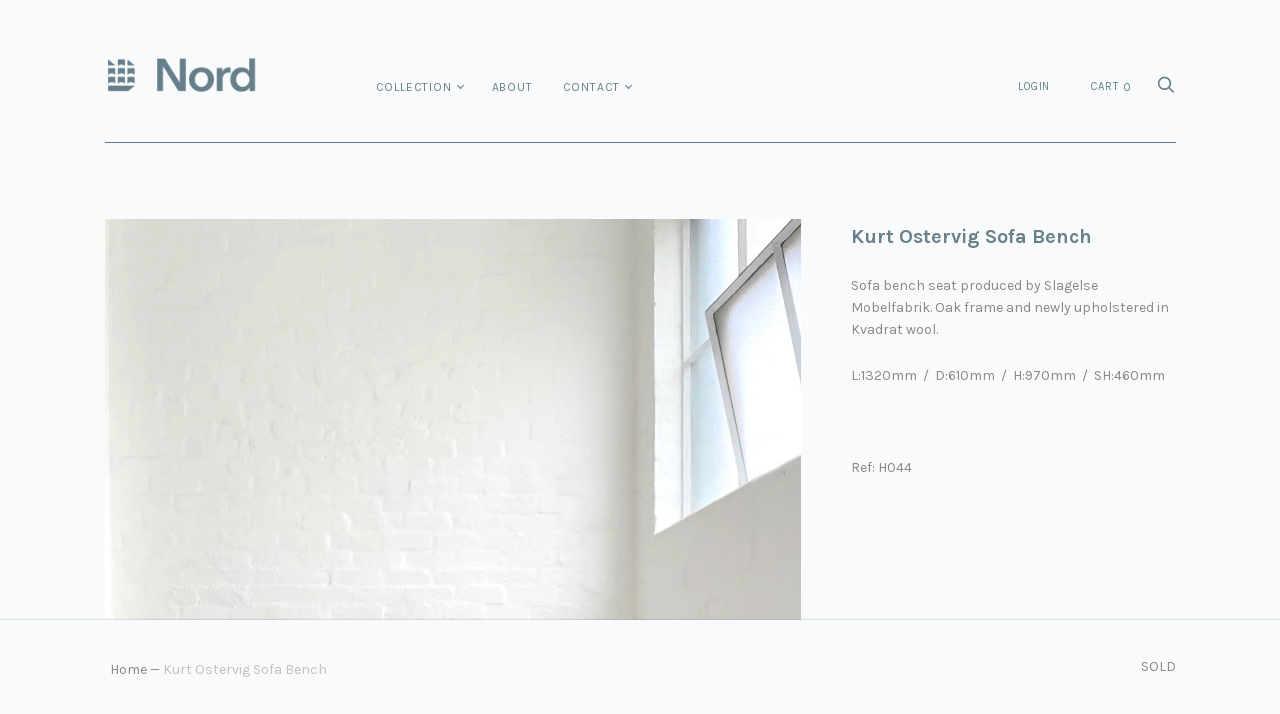

--- FILE ---
content_type: text/html; charset=utf-8
request_url: https://nordmodern.com/products/h044a
body_size: 17925
content:
<!doctype html>
<!--[if IE 9]><html class="ie9 no-js"><![endif]-->
<!--[if !IE]><!--><html class="no-js"><!--<![endif]-->
  <head>
    <meta charset="utf-8">

    <title>Kurt Ostervig Sofa Bench — Nord</title>

    
      <meta name="description" content="Sofa bench seat produced by Slagelse Mobelfabrik. Oak frame and newly upholstered in Kvadrat wool. L:1320mm  /  D:610mm  /  H:970mm  /  SH:460mm   Ref: H044">
    

    
      <link rel="shortcut icon" href="//nordmodern.com/cdn/shop/files/nord-favicon_99167d78-4c97-4125-85a7-c3ea2e55226d_32x32.png?v=1613779444" type="image/png">
    

<meta property="og:site_name" content="Nord">
<meta property="og:url" content="https://nordmodern.com/products/h044a">
<meta property="og:title" content="Kurt Ostervig Sofa Bench">
<meta property="og:type" content="product">
<meta property="og:description" content="Sofa bench seat produced by Slagelse Mobelfabrik. Oak frame and newly upholstered in Kvadrat wool. L:1320mm  /  D:610mm  /  H:970mm  /  SH:460mm   Ref: H044"><meta property="og:price:amount" content="890">
  <meta property="og:price:currency" content="AUD"><meta property="og:image" content="http://nordmodern.com/cdn/shop/products/IMG_9787_1024x1024.jpg?v=1588642229"><meta property="og:image" content="http://nordmodern.com/cdn/shop/products/IMG_9789_1024x1024.jpg?v=1588642235"><meta property="og:image" content="http://nordmodern.com/cdn/shop/products/IMG_9788_1024x1024.jpg?v=1588642235">
<meta property="og:image:secure_url" content="https://nordmodern.com/cdn/shop/products/IMG_9787_1024x1024.jpg?v=1588642229"><meta property="og:image:secure_url" content="https://nordmodern.com/cdn/shop/products/IMG_9789_1024x1024.jpg?v=1588642235"><meta property="og:image:secure_url" content="https://nordmodern.com/cdn/shop/products/IMG_9788_1024x1024.jpg?v=1588642235">



  <meta name="twitter:card" content="summary">

<meta name="twitter:title" content="Kurt Ostervig Sofa Bench">
<meta name="twitter:description" content="Sofa bench seat produced by Slagelse Mobelfabrik. Oak frame and newly upholstered in Kvadrat wool. L:1320mm  /  D:610mm  /  H:970mm  /  SH:460mm   Ref: H044">
<meta name="twitter:image" content="https://nordmodern.com/cdn/shop/products/IMG_9787_600x600.jpg?v=1588642229">
    <meta name="twitter:image:width" content="600">
    <meta name="twitter:image:height" content="600">







<meta name="twitter:site" content="@">
<meta name="twitter:card" content="summary_large_image">
<meta name="twitter:title" content="Kurt Ostervig Sofa Bench">
<meta name="twitter:description" content="Sofa bench seat produced by Slagelse Mobelfabrik. Oak frame and newly upholstered in Kvadrat wool. L:1320mm  /  D:610mm  /  H:970mm  /  SH:460mm   Ref: H044">
<meta name="twitter:image:alt" content="Kurt Ostervig Sofa Bench">
<meta name="twitter:image" content="http://nordmodern.com/cdn/shop/products/IMG_9787_1024x1024.jpg?v=1588642229">
<link rel="canonical" href="https://nordmodern.com/products/h044a">
    <meta name="viewport" content="width=device-width">

    <script>window.performance && window.performance.mark && window.performance.mark('shopify.content_for_header.start');</script><meta id="shopify-digital-wallet" name="shopify-digital-wallet" content="/1018298429/digital_wallets/dialog">
<meta name="shopify-checkout-api-token" content="0ca3c1f5432bfa36830fb48b0cdbb678">
<link rel="alternate" type="application/json+oembed" href="https://nordmodern.com/products/h044a.oembed">
<script async="async" src="/checkouts/internal/preloads.js?locale=en-AU"></script>
<link rel="preconnect" href="https://shop.app" crossorigin="anonymous">
<script async="async" src="https://shop.app/checkouts/internal/preloads.js?locale=en-AU&shop_id=1018298429" crossorigin="anonymous"></script>
<script id="apple-pay-shop-capabilities" type="application/json">{"shopId":1018298429,"countryCode":"AU","currencyCode":"AUD","merchantCapabilities":["supports3DS"],"merchantId":"gid:\/\/shopify\/Shop\/1018298429","merchantName":"Nord","requiredBillingContactFields":["postalAddress","email","phone"],"requiredShippingContactFields":["postalAddress","email","phone"],"shippingType":"shipping","supportedNetworks":["visa","masterCard"],"total":{"type":"pending","label":"Nord","amount":"1.00"},"shopifyPaymentsEnabled":true,"supportsSubscriptions":true}</script>
<script id="shopify-features" type="application/json">{"accessToken":"0ca3c1f5432bfa36830fb48b0cdbb678","betas":["rich-media-storefront-analytics"],"domain":"nordmodern.com","predictiveSearch":true,"shopId":1018298429,"locale":"en"}</script>
<script>var Shopify = Shopify || {};
Shopify.shop = "nord-modern.myshopify.com";
Shopify.locale = "en";
Shopify.currency = {"active":"AUD","rate":"1.0"};
Shopify.country = "AU";
Shopify.theme = {"name":"Handy","id":12135170109,"schema_name":"Handy","schema_version":"1.7.0","theme_store_id":826,"role":"main"};
Shopify.theme.handle = "null";
Shopify.theme.style = {"id":null,"handle":null};
Shopify.cdnHost = "nordmodern.com/cdn";
Shopify.routes = Shopify.routes || {};
Shopify.routes.root = "/";</script>
<script type="module">!function(o){(o.Shopify=o.Shopify||{}).modules=!0}(window);</script>
<script>!function(o){function n(){var o=[];function n(){o.push(Array.prototype.slice.apply(arguments))}return n.q=o,n}var t=o.Shopify=o.Shopify||{};t.loadFeatures=n(),t.autoloadFeatures=n()}(window);</script>
<script>
  window.ShopifyPay = window.ShopifyPay || {};
  window.ShopifyPay.apiHost = "shop.app\/pay";
  window.ShopifyPay.redirectState = null;
</script>
<script id="shop-js-analytics" type="application/json">{"pageType":"product"}</script>
<script defer="defer" async type="module" src="//nordmodern.com/cdn/shopifycloud/shop-js/modules/v2/client.init-shop-cart-sync_IZsNAliE.en.esm.js"></script>
<script defer="defer" async type="module" src="//nordmodern.com/cdn/shopifycloud/shop-js/modules/v2/chunk.common_0OUaOowp.esm.js"></script>
<script type="module">
  await import("//nordmodern.com/cdn/shopifycloud/shop-js/modules/v2/client.init-shop-cart-sync_IZsNAliE.en.esm.js");
await import("//nordmodern.com/cdn/shopifycloud/shop-js/modules/v2/chunk.common_0OUaOowp.esm.js");

  window.Shopify.SignInWithShop?.initShopCartSync?.({"fedCMEnabled":true,"windoidEnabled":true});

</script>
<script>
  window.Shopify = window.Shopify || {};
  if (!window.Shopify.featureAssets) window.Shopify.featureAssets = {};
  window.Shopify.featureAssets['shop-js'] = {"shop-cart-sync":["modules/v2/client.shop-cart-sync_DLOhI_0X.en.esm.js","modules/v2/chunk.common_0OUaOowp.esm.js"],"init-fed-cm":["modules/v2/client.init-fed-cm_C6YtU0w6.en.esm.js","modules/v2/chunk.common_0OUaOowp.esm.js"],"shop-button":["modules/v2/client.shop-button_BCMx7GTG.en.esm.js","modules/v2/chunk.common_0OUaOowp.esm.js"],"shop-cash-offers":["modules/v2/client.shop-cash-offers_BT26qb5j.en.esm.js","modules/v2/chunk.common_0OUaOowp.esm.js","modules/v2/chunk.modal_CGo_dVj3.esm.js"],"init-windoid":["modules/v2/client.init-windoid_B9PkRMql.en.esm.js","modules/v2/chunk.common_0OUaOowp.esm.js"],"init-shop-email-lookup-coordinator":["modules/v2/client.init-shop-email-lookup-coordinator_DZkqjsbU.en.esm.js","modules/v2/chunk.common_0OUaOowp.esm.js"],"shop-toast-manager":["modules/v2/client.shop-toast-manager_Di2EnuM7.en.esm.js","modules/v2/chunk.common_0OUaOowp.esm.js"],"shop-login-button":["modules/v2/client.shop-login-button_BtqW_SIO.en.esm.js","modules/v2/chunk.common_0OUaOowp.esm.js","modules/v2/chunk.modal_CGo_dVj3.esm.js"],"avatar":["modules/v2/client.avatar_BTnouDA3.en.esm.js"],"pay-button":["modules/v2/client.pay-button_CWa-C9R1.en.esm.js","modules/v2/chunk.common_0OUaOowp.esm.js"],"init-shop-cart-sync":["modules/v2/client.init-shop-cart-sync_IZsNAliE.en.esm.js","modules/v2/chunk.common_0OUaOowp.esm.js"],"init-customer-accounts":["modules/v2/client.init-customer-accounts_DenGwJTU.en.esm.js","modules/v2/client.shop-login-button_BtqW_SIO.en.esm.js","modules/v2/chunk.common_0OUaOowp.esm.js","modules/v2/chunk.modal_CGo_dVj3.esm.js"],"init-shop-for-new-customer-accounts":["modules/v2/client.init-shop-for-new-customer-accounts_JdHXxpS9.en.esm.js","modules/v2/client.shop-login-button_BtqW_SIO.en.esm.js","modules/v2/chunk.common_0OUaOowp.esm.js","modules/v2/chunk.modal_CGo_dVj3.esm.js"],"init-customer-accounts-sign-up":["modules/v2/client.init-customer-accounts-sign-up_D6__K_p8.en.esm.js","modules/v2/client.shop-login-button_BtqW_SIO.en.esm.js","modules/v2/chunk.common_0OUaOowp.esm.js","modules/v2/chunk.modal_CGo_dVj3.esm.js"],"checkout-modal":["modules/v2/client.checkout-modal_C_ZQDY6s.en.esm.js","modules/v2/chunk.common_0OUaOowp.esm.js","modules/v2/chunk.modal_CGo_dVj3.esm.js"],"shop-follow-button":["modules/v2/client.shop-follow-button_XetIsj8l.en.esm.js","modules/v2/chunk.common_0OUaOowp.esm.js","modules/v2/chunk.modal_CGo_dVj3.esm.js"],"lead-capture":["modules/v2/client.lead-capture_DvA72MRN.en.esm.js","modules/v2/chunk.common_0OUaOowp.esm.js","modules/v2/chunk.modal_CGo_dVj3.esm.js"],"shop-login":["modules/v2/client.shop-login_ClXNxyh6.en.esm.js","modules/v2/chunk.common_0OUaOowp.esm.js","modules/v2/chunk.modal_CGo_dVj3.esm.js"],"payment-terms":["modules/v2/client.payment-terms_CNlwjfZz.en.esm.js","modules/v2/chunk.common_0OUaOowp.esm.js","modules/v2/chunk.modal_CGo_dVj3.esm.js"]};
</script>
<script id="__st">var __st={"a":1018298429,"offset":39600,"reqid":"2bd8e67d-e071-461a-b053-bb457c62b20d-1768558169","pageurl":"nordmodern.com\/products\/h044a","u":"4e1170e5b635","p":"product","rtyp":"product","rid":4361097117757};</script>
<script>window.ShopifyPaypalV4VisibilityTracking = true;</script>
<script id="captcha-bootstrap">!function(){'use strict';const t='contact',e='account',n='new_comment',o=[[t,t],['blogs',n],['comments',n],[t,'customer']],c=[[e,'customer_login'],[e,'guest_login'],[e,'recover_customer_password'],[e,'create_customer']],r=t=>t.map((([t,e])=>`form[action*='/${t}']:not([data-nocaptcha='true']) input[name='form_type'][value='${e}']`)).join(','),a=t=>()=>t?[...document.querySelectorAll(t)].map((t=>t.form)):[];function s(){const t=[...o],e=r(t);return a(e)}const i='password',u='form_key',d=['recaptcha-v3-token','g-recaptcha-response','h-captcha-response',i],f=()=>{try{return window.sessionStorage}catch{return}},m='__shopify_v',_=t=>t.elements[u];function p(t,e,n=!1){try{const o=window.sessionStorage,c=JSON.parse(o.getItem(e)),{data:r}=function(t){const{data:e,action:n}=t;return t[m]||n?{data:e,action:n}:{data:t,action:n}}(c);for(const[e,n]of Object.entries(r))t.elements[e]&&(t.elements[e].value=n);n&&o.removeItem(e)}catch(o){console.error('form repopulation failed',{error:o})}}const l='form_type',E='cptcha';function T(t){t.dataset[E]=!0}const w=window,h=w.document,L='Shopify',v='ce_forms',y='captcha';let A=!1;((t,e)=>{const n=(g='f06e6c50-85a8-45c8-87d0-21a2b65856fe',I='https://cdn.shopify.com/shopifycloud/storefront-forms-hcaptcha/ce_storefront_forms_captcha_hcaptcha.v1.5.2.iife.js',D={infoText:'Protected by hCaptcha',privacyText:'Privacy',termsText:'Terms'},(t,e,n)=>{const o=w[L][v],c=o.bindForm;if(c)return c(t,g,e,D).then(n);var r;o.q.push([[t,g,e,D],n]),r=I,A||(h.body.append(Object.assign(h.createElement('script'),{id:'captcha-provider',async:!0,src:r})),A=!0)});var g,I,D;w[L]=w[L]||{},w[L][v]=w[L][v]||{},w[L][v].q=[],w[L][y]=w[L][y]||{},w[L][y].protect=function(t,e){n(t,void 0,e),T(t)},Object.freeze(w[L][y]),function(t,e,n,w,h,L){const[v,y,A,g]=function(t,e,n){const i=e?o:[],u=t?c:[],d=[...i,...u],f=r(d),m=r(i),_=r(d.filter((([t,e])=>n.includes(e))));return[a(f),a(m),a(_),s()]}(w,h,L),I=t=>{const e=t.target;return e instanceof HTMLFormElement?e:e&&e.form},D=t=>v().includes(t);t.addEventListener('submit',(t=>{const e=I(t);if(!e)return;const n=D(e)&&!e.dataset.hcaptchaBound&&!e.dataset.recaptchaBound,o=_(e),c=g().includes(e)&&(!o||!o.value);(n||c)&&t.preventDefault(),c&&!n&&(function(t){try{if(!f())return;!function(t){const e=f();if(!e)return;const n=_(t);if(!n)return;const o=n.value;o&&e.removeItem(o)}(t);const e=Array.from(Array(32),(()=>Math.random().toString(36)[2])).join('');!function(t,e){_(t)||t.append(Object.assign(document.createElement('input'),{type:'hidden',name:u})),t.elements[u].value=e}(t,e),function(t,e){const n=f();if(!n)return;const o=[...t.querySelectorAll(`input[type='${i}']`)].map((({name:t})=>t)),c=[...d,...o],r={};for(const[a,s]of new FormData(t).entries())c.includes(a)||(r[a]=s);n.setItem(e,JSON.stringify({[m]:1,action:t.action,data:r}))}(t,e)}catch(e){console.error('failed to persist form',e)}}(e),e.submit())}));const S=(t,e)=>{t&&!t.dataset[E]&&(n(t,e.some((e=>e===t))),T(t))};for(const o of['focusin','change'])t.addEventListener(o,(t=>{const e=I(t);D(e)&&S(e,y())}));const B=e.get('form_key'),M=e.get(l),P=B&&M;t.addEventListener('DOMContentLoaded',(()=>{const t=y();if(P)for(const e of t)e.elements[l].value===M&&p(e,B);[...new Set([...A(),...v().filter((t=>'true'===t.dataset.shopifyCaptcha))])].forEach((e=>S(e,t)))}))}(h,new URLSearchParams(w.location.search),n,t,e,['guest_login'])})(!0,!0)}();</script>
<script integrity="sha256-4kQ18oKyAcykRKYeNunJcIwy7WH5gtpwJnB7kiuLZ1E=" data-source-attribution="shopify.loadfeatures" defer="defer" src="//nordmodern.com/cdn/shopifycloud/storefront/assets/storefront/load_feature-a0a9edcb.js" crossorigin="anonymous"></script>
<script crossorigin="anonymous" defer="defer" src="//nordmodern.com/cdn/shopifycloud/storefront/assets/shopify_pay/storefront-65b4c6d7.js?v=20250812"></script>
<script data-source-attribution="shopify.dynamic_checkout.dynamic.init">var Shopify=Shopify||{};Shopify.PaymentButton=Shopify.PaymentButton||{isStorefrontPortableWallets:!0,init:function(){window.Shopify.PaymentButton.init=function(){};var t=document.createElement("script");t.src="https://nordmodern.com/cdn/shopifycloud/portable-wallets/latest/portable-wallets.en.js",t.type="module",document.head.appendChild(t)}};
</script>
<script data-source-attribution="shopify.dynamic_checkout.buyer_consent">
  function portableWalletsHideBuyerConsent(e){var t=document.getElementById("shopify-buyer-consent"),n=document.getElementById("shopify-subscription-policy-button");t&&n&&(t.classList.add("hidden"),t.setAttribute("aria-hidden","true"),n.removeEventListener("click",e))}function portableWalletsShowBuyerConsent(e){var t=document.getElementById("shopify-buyer-consent"),n=document.getElementById("shopify-subscription-policy-button");t&&n&&(t.classList.remove("hidden"),t.removeAttribute("aria-hidden"),n.addEventListener("click",e))}window.Shopify?.PaymentButton&&(window.Shopify.PaymentButton.hideBuyerConsent=portableWalletsHideBuyerConsent,window.Shopify.PaymentButton.showBuyerConsent=portableWalletsShowBuyerConsent);
</script>
<script data-source-attribution="shopify.dynamic_checkout.cart.bootstrap">document.addEventListener("DOMContentLoaded",(function(){function t(){return document.querySelector("shopify-accelerated-checkout-cart, shopify-accelerated-checkout")}if(t())Shopify.PaymentButton.init();else{new MutationObserver((function(e,n){t()&&(Shopify.PaymentButton.init(),n.disconnect())})).observe(document.body,{childList:!0,subtree:!0})}}));
</script>
<link id="shopify-accelerated-checkout-styles" rel="stylesheet" media="screen" href="https://nordmodern.com/cdn/shopifycloud/portable-wallets/latest/accelerated-checkout-backwards-compat.css" crossorigin="anonymous">
<style id="shopify-accelerated-checkout-cart">
        #shopify-buyer-consent {
  margin-top: 1em;
  display: inline-block;
  width: 100%;
}

#shopify-buyer-consent.hidden {
  display: none;
}

#shopify-subscription-policy-button {
  background: none;
  border: none;
  padding: 0;
  text-decoration: underline;
  font-size: inherit;
  cursor: pointer;
}

#shopify-subscription-policy-button::before {
  box-shadow: none;
}

      </style>

<script>window.performance && window.performance.mark && window.performance.mark('shopify.content_for_header.end');</script>

    <script>
      document.documentElement.className=document.documentElement.className.replace(/\bno-js\b/,'js');
      if(window.Shopify&&window.Shopify.designMode)document.documentElement.className+=' in-theme-editor';
    </script>

    
            <link href="https://fonts.googleapis.com/css?family=Karla:400,400i,700,700i" rel="stylesheet" type="text/css" media="all" />  

    <link href="//nordmodern.com/cdn/shop/t/2/assets/theme.scss.css?v=70744393291022098791556155362" rel="stylesheet" type="text/css" media="all" />
  <link href="https://monorail-edge.shopifysvc.com" rel="dns-prefetch">
<script>(function(){if ("sendBeacon" in navigator && "performance" in window) {try {var session_token_from_headers = performance.getEntriesByType('navigation')[0].serverTiming.find(x => x.name == '_s').description;} catch {var session_token_from_headers = undefined;}var session_cookie_matches = document.cookie.match(/_shopify_s=([^;]*)/);var session_token_from_cookie = session_cookie_matches && session_cookie_matches.length === 2 ? session_cookie_matches[1] : "";var session_token = session_token_from_headers || session_token_from_cookie || "";function handle_abandonment_event(e) {var entries = performance.getEntries().filter(function(entry) {return /monorail-edge.shopifysvc.com/.test(entry.name);});if (!window.abandonment_tracked && entries.length === 0) {window.abandonment_tracked = true;var currentMs = Date.now();var navigation_start = performance.timing.navigationStart;var payload = {shop_id: 1018298429,url: window.location.href,navigation_start,duration: currentMs - navigation_start,session_token,page_type: "product"};window.navigator.sendBeacon("https://monorail-edge.shopifysvc.com/v1/produce", JSON.stringify({schema_id: "online_store_buyer_site_abandonment/1.1",payload: payload,metadata: {event_created_at_ms: currentMs,event_sent_at_ms: currentMs}}));}}window.addEventListener('pagehide', handle_abandonment_event);}}());</script>
<script id="web-pixels-manager-setup">(function e(e,d,r,n,o){if(void 0===o&&(o={}),!Boolean(null===(a=null===(i=window.Shopify)||void 0===i?void 0:i.analytics)||void 0===a?void 0:a.replayQueue)){var i,a;window.Shopify=window.Shopify||{};var t=window.Shopify;t.analytics=t.analytics||{};var s=t.analytics;s.replayQueue=[],s.publish=function(e,d,r){return s.replayQueue.push([e,d,r]),!0};try{self.performance.mark("wpm:start")}catch(e){}var l=function(){var e={modern:/Edge?\/(1{2}[4-9]|1[2-9]\d|[2-9]\d{2}|\d{4,})\.\d+(\.\d+|)|Firefox\/(1{2}[4-9]|1[2-9]\d|[2-9]\d{2}|\d{4,})\.\d+(\.\d+|)|Chrom(ium|e)\/(9{2}|\d{3,})\.\d+(\.\d+|)|(Maci|X1{2}).+ Version\/(15\.\d+|(1[6-9]|[2-9]\d|\d{3,})\.\d+)([,.]\d+|)( \(\w+\)|)( Mobile\/\w+|) Safari\/|Chrome.+OPR\/(9{2}|\d{3,})\.\d+\.\d+|(CPU[ +]OS|iPhone[ +]OS|CPU[ +]iPhone|CPU IPhone OS|CPU iPad OS)[ +]+(15[._]\d+|(1[6-9]|[2-9]\d|\d{3,})[._]\d+)([._]\d+|)|Android:?[ /-](13[3-9]|1[4-9]\d|[2-9]\d{2}|\d{4,})(\.\d+|)(\.\d+|)|Android.+Firefox\/(13[5-9]|1[4-9]\d|[2-9]\d{2}|\d{4,})\.\d+(\.\d+|)|Android.+Chrom(ium|e)\/(13[3-9]|1[4-9]\d|[2-9]\d{2}|\d{4,})\.\d+(\.\d+|)|SamsungBrowser\/([2-9]\d|\d{3,})\.\d+/,legacy:/Edge?\/(1[6-9]|[2-9]\d|\d{3,})\.\d+(\.\d+|)|Firefox\/(5[4-9]|[6-9]\d|\d{3,})\.\d+(\.\d+|)|Chrom(ium|e)\/(5[1-9]|[6-9]\d|\d{3,})\.\d+(\.\d+|)([\d.]+$|.*Safari\/(?![\d.]+ Edge\/[\d.]+$))|(Maci|X1{2}).+ Version\/(10\.\d+|(1[1-9]|[2-9]\d|\d{3,})\.\d+)([,.]\d+|)( \(\w+\)|)( Mobile\/\w+|) Safari\/|Chrome.+OPR\/(3[89]|[4-9]\d|\d{3,})\.\d+\.\d+|(CPU[ +]OS|iPhone[ +]OS|CPU[ +]iPhone|CPU IPhone OS|CPU iPad OS)[ +]+(10[._]\d+|(1[1-9]|[2-9]\d|\d{3,})[._]\d+)([._]\d+|)|Android:?[ /-](13[3-9]|1[4-9]\d|[2-9]\d{2}|\d{4,})(\.\d+|)(\.\d+|)|Mobile Safari.+OPR\/([89]\d|\d{3,})\.\d+\.\d+|Android.+Firefox\/(13[5-9]|1[4-9]\d|[2-9]\d{2}|\d{4,})\.\d+(\.\d+|)|Android.+Chrom(ium|e)\/(13[3-9]|1[4-9]\d|[2-9]\d{2}|\d{4,})\.\d+(\.\d+|)|Android.+(UC? ?Browser|UCWEB|U3)[ /]?(15\.([5-9]|\d{2,})|(1[6-9]|[2-9]\d|\d{3,})\.\d+)\.\d+|SamsungBrowser\/(5\.\d+|([6-9]|\d{2,})\.\d+)|Android.+MQ{2}Browser\/(14(\.(9|\d{2,})|)|(1[5-9]|[2-9]\d|\d{3,})(\.\d+|))(\.\d+|)|K[Aa][Ii]OS\/(3\.\d+|([4-9]|\d{2,})\.\d+)(\.\d+|)/},d=e.modern,r=e.legacy,n=navigator.userAgent;return n.match(d)?"modern":n.match(r)?"legacy":"unknown"}(),u="modern"===l?"modern":"legacy",c=(null!=n?n:{modern:"",legacy:""})[u],f=function(e){return[e.baseUrl,"/wpm","/b",e.hashVersion,"modern"===e.buildTarget?"m":"l",".js"].join("")}({baseUrl:d,hashVersion:r,buildTarget:u}),m=function(e){var d=e.version,r=e.bundleTarget,n=e.surface,o=e.pageUrl,i=e.monorailEndpoint;return{emit:function(e){var a=e.status,t=e.errorMsg,s=(new Date).getTime(),l=JSON.stringify({metadata:{event_sent_at_ms:s},events:[{schema_id:"web_pixels_manager_load/3.1",payload:{version:d,bundle_target:r,page_url:o,status:a,surface:n,error_msg:t},metadata:{event_created_at_ms:s}}]});if(!i)return console&&console.warn&&console.warn("[Web Pixels Manager] No Monorail endpoint provided, skipping logging."),!1;try{return self.navigator.sendBeacon.bind(self.navigator)(i,l)}catch(e){}var u=new XMLHttpRequest;try{return u.open("POST",i,!0),u.setRequestHeader("Content-Type","text/plain"),u.send(l),!0}catch(e){return console&&console.warn&&console.warn("[Web Pixels Manager] Got an unhandled error while logging to Monorail."),!1}}}}({version:r,bundleTarget:l,surface:e.surface,pageUrl:self.location.href,monorailEndpoint:e.monorailEndpoint});try{o.browserTarget=l,function(e){var d=e.src,r=e.async,n=void 0===r||r,o=e.onload,i=e.onerror,a=e.sri,t=e.scriptDataAttributes,s=void 0===t?{}:t,l=document.createElement("script"),u=document.querySelector("head"),c=document.querySelector("body");if(l.async=n,l.src=d,a&&(l.integrity=a,l.crossOrigin="anonymous"),s)for(var f in s)if(Object.prototype.hasOwnProperty.call(s,f))try{l.dataset[f]=s[f]}catch(e){}if(o&&l.addEventListener("load",o),i&&l.addEventListener("error",i),u)u.appendChild(l);else{if(!c)throw new Error("Did not find a head or body element to append the script");c.appendChild(l)}}({src:f,async:!0,onload:function(){if(!function(){var e,d;return Boolean(null===(d=null===(e=window.Shopify)||void 0===e?void 0:e.analytics)||void 0===d?void 0:d.initialized)}()){var d=window.webPixelsManager.init(e)||void 0;if(d){var r=window.Shopify.analytics;r.replayQueue.forEach((function(e){var r=e[0],n=e[1],o=e[2];d.publishCustomEvent(r,n,o)})),r.replayQueue=[],r.publish=d.publishCustomEvent,r.visitor=d.visitor,r.initialized=!0}}},onerror:function(){return m.emit({status:"failed",errorMsg:"".concat(f," has failed to load")})},sri:function(e){var d=/^sha384-[A-Za-z0-9+/=]+$/;return"string"==typeof e&&d.test(e)}(c)?c:"",scriptDataAttributes:o}),m.emit({status:"loading"})}catch(e){m.emit({status:"failed",errorMsg:(null==e?void 0:e.message)||"Unknown error"})}}})({shopId: 1018298429,storefrontBaseUrl: "https://nordmodern.com",extensionsBaseUrl: "https://extensions.shopifycdn.com/cdn/shopifycloud/web-pixels-manager",monorailEndpoint: "https://monorail-edge.shopifysvc.com/unstable/produce_batch",surface: "storefront-renderer",enabledBetaFlags: ["2dca8a86"],webPixelsConfigList: [{"id":"shopify-app-pixel","configuration":"{}","eventPayloadVersion":"v1","runtimeContext":"STRICT","scriptVersion":"0450","apiClientId":"shopify-pixel","type":"APP","privacyPurposes":["ANALYTICS","MARKETING"]},{"id":"shopify-custom-pixel","eventPayloadVersion":"v1","runtimeContext":"LAX","scriptVersion":"0450","apiClientId":"shopify-pixel","type":"CUSTOM","privacyPurposes":["ANALYTICS","MARKETING"]}],isMerchantRequest: false,initData: {"shop":{"name":"Nord","paymentSettings":{"currencyCode":"AUD"},"myshopifyDomain":"nord-modern.myshopify.com","countryCode":"AU","storefrontUrl":"https:\/\/nordmodern.com"},"customer":null,"cart":null,"checkout":null,"productVariants":[{"price":{"amount":890.0,"currencyCode":"AUD"},"product":{"title":"Kurt Ostervig Sofa Bench","vendor":"Nord","id":"4361097117757","untranslatedTitle":"Kurt Ostervig Sofa Bench","url":"\/products\/h044a","type":"Sofa"},"id":"31439189508157","image":{"src":"\/\/nordmodern.com\/cdn\/shop\/products\/IMG_9787.jpg?v=1588642229"},"sku":"H044","title":"Default Title","untranslatedTitle":"Default Title"}],"purchasingCompany":null},},"https://nordmodern.com/cdn","fcfee988w5aeb613cpc8e4bc33m6693e112",{"modern":"","legacy":""},{"shopId":"1018298429","storefrontBaseUrl":"https:\/\/nordmodern.com","extensionBaseUrl":"https:\/\/extensions.shopifycdn.com\/cdn\/shopifycloud\/web-pixels-manager","surface":"storefront-renderer","enabledBetaFlags":"[\"2dca8a86\"]","isMerchantRequest":"false","hashVersion":"fcfee988w5aeb613cpc8e4bc33m6693e112","publish":"custom","events":"[[\"page_viewed\",{}],[\"product_viewed\",{\"productVariant\":{\"price\":{\"amount\":890.0,\"currencyCode\":\"AUD\"},\"product\":{\"title\":\"Kurt Ostervig Sofa Bench\",\"vendor\":\"Nord\",\"id\":\"4361097117757\",\"untranslatedTitle\":\"Kurt Ostervig Sofa Bench\",\"url\":\"\/products\/h044a\",\"type\":\"Sofa\"},\"id\":\"31439189508157\",\"image\":{\"src\":\"\/\/nordmodern.com\/cdn\/shop\/products\/IMG_9787.jpg?v=1588642229\"},\"sku\":\"H044\",\"title\":\"Default Title\",\"untranslatedTitle\":\"Default Title\"}}]]"});</script><script>
  window.ShopifyAnalytics = window.ShopifyAnalytics || {};
  window.ShopifyAnalytics.meta = window.ShopifyAnalytics.meta || {};
  window.ShopifyAnalytics.meta.currency = 'AUD';
  var meta = {"product":{"id":4361097117757,"gid":"gid:\/\/shopify\/Product\/4361097117757","vendor":"Nord","type":"Sofa","handle":"h044a","variants":[{"id":31439189508157,"price":89000,"name":"Kurt Ostervig Sofa Bench","public_title":null,"sku":"H044"}],"remote":false},"page":{"pageType":"product","resourceType":"product","resourceId":4361097117757,"requestId":"2bd8e67d-e071-461a-b053-bb457c62b20d-1768558169"}};
  for (var attr in meta) {
    window.ShopifyAnalytics.meta[attr] = meta[attr];
  }
</script>
<script class="analytics">
  (function () {
    var customDocumentWrite = function(content) {
      var jquery = null;

      if (window.jQuery) {
        jquery = window.jQuery;
      } else if (window.Checkout && window.Checkout.$) {
        jquery = window.Checkout.$;
      }

      if (jquery) {
        jquery('body').append(content);
      }
    };

    var hasLoggedConversion = function(token) {
      if (token) {
        return document.cookie.indexOf('loggedConversion=' + token) !== -1;
      }
      return false;
    }

    var setCookieIfConversion = function(token) {
      if (token) {
        var twoMonthsFromNow = new Date(Date.now());
        twoMonthsFromNow.setMonth(twoMonthsFromNow.getMonth() + 2);

        document.cookie = 'loggedConversion=' + token + '; expires=' + twoMonthsFromNow;
      }
    }

    var trekkie = window.ShopifyAnalytics.lib = window.trekkie = window.trekkie || [];
    if (trekkie.integrations) {
      return;
    }
    trekkie.methods = [
      'identify',
      'page',
      'ready',
      'track',
      'trackForm',
      'trackLink'
    ];
    trekkie.factory = function(method) {
      return function() {
        var args = Array.prototype.slice.call(arguments);
        args.unshift(method);
        trekkie.push(args);
        return trekkie;
      };
    };
    for (var i = 0; i < trekkie.methods.length; i++) {
      var key = trekkie.methods[i];
      trekkie[key] = trekkie.factory(key);
    }
    trekkie.load = function(config) {
      trekkie.config = config || {};
      trekkie.config.initialDocumentCookie = document.cookie;
      var first = document.getElementsByTagName('script')[0];
      var script = document.createElement('script');
      script.type = 'text/javascript';
      script.onerror = function(e) {
        var scriptFallback = document.createElement('script');
        scriptFallback.type = 'text/javascript';
        scriptFallback.onerror = function(error) {
                var Monorail = {
      produce: function produce(monorailDomain, schemaId, payload) {
        var currentMs = new Date().getTime();
        var event = {
          schema_id: schemaId,
          payload: payload,
          metadata: {
            event_created_at_ms: currentMs,
            event_sent_at_ms: currentMs
          }
        };
        return Monorail.sendRequest("https://" + monorailDomain + "/v1/produce", JSON.stringify(event));
      },
      sendRequest: function sendRequest(endpointUrl, payload) {
        // Try the sendBeacon API
        if (window && window.navigator && typeof window.navigator.sendBeacon === 'function' && typeof window.Blob === 'function' && !Monorail.isIos12()) {
          var blobData = new window.Blob([payload], {
            type: 'text/plain'
          });

          if (window.navigator.sendBeacon(endpointUrl, blobData)) {
            return true;
          } // sendBeacon was not successful

        } // XHR beacon

        var xhr = new XMLHttpRequest();

        try {
          xhr.open('POST', endpointUrl);
          xhr.setRequestHeader('Content-Type', 'text/plain');
          xhr.send(payload);
        } catch (e) {
          console.log(e);
        }

        return false;
      },
      isIos12: function isIos12() {
        return window.navigator.userAgent.lastIndexOf('iPhone; CPU iPhone OS 12_') !== -1 || window.navigator.userAgent.lastIndexOf('iPad; CPU OS 12_') !== -1;
      }
    };
    Monorail.produce('monorail-edge.shopifysvc.com',
      'trekkie_storefront_load_errors/1.1',
      {shop_id: 1018298429,
      theme_id: 12135170109,
      app_name: "storefront",
      context_url: window.location.href,
      source_url: "//nordmodern.com/cdn/s/trekkie.storefront.cd680fe47e6c39ca5d5df5f0a32d569bc48c0f27.min.js"});

        };
        scriptFallback.async = true;
        scriptFallback.src = '//nordmodern.com/cdn/s/trekkie.storefront.cd680fe47e6c39ca5d5df5f0a32d569bc48c0f27.min.js';
        first.parentNode.insertBefore(scriptFallback, first);
      };
      script.async = true;
      script.src = '//nordmodern.com/cdn/s/trekkie.storefront.cd680fe47e6c39ca5d5df5f0a32d569bc48c0f27.min.js';
      first.parentNode.insertBefore(script, first);
    };
    trekkie.load(
      {"Trekkie":{"appName":"storefront","development":false,"defaultAttributes":{"shopId":1018298429,"isMerchantRequest":null,"themeId":12135170109,"themeCityHash":"1240413348786146336","contentLanguage":"en","currency":"AUD","eventMetadataId":"a99ae73a-fa4b-4b73-bfe2-8f6520a4e806"},"isServerSideCookieWritingEnabled":true,"monorailRegion":"shop_domain","enabledBetaFlags":["65f19447"]},"Session Attribution":{},"S2S":{"facebookCapiEnabled":false,"source":"trekkie-storefront-renderer","apiClientId":580111}}
    );

    var loaded = false;
    trekkie.ready(function() {
      if (loaded) return;
      loaded = true;

      window.ShopifyAnalytics.lib = window.trekkie;

      var originalDocumentWrite = document.write;
      document.write = customDocumentWrite;
      try { window.ShopifyAnalytics.merchantGoogleAnalytics.call(this); } catch(error) {};
      document.write = originalDocumentWrite;

      window.ShopifyAnalytics.lib.page(null,{"pageType":"product","resourceType":"product","resourceId":4361097117757,"requestId":"2bd8e67d-e071-461a-b053-bb457c62b20d-1768558169","shopifyEmitted":true});

      var match = window.location.pathname.match(/checkouts\/(.+)\/(thank_you|post_purchase)/)
      var token = match? match[1]: undefined;
      if (!hasLoggedConversion(token)) {
        setCookieIfConversion(token);
        window.ShopifyAnalytics.lib.track("Viewed Product",{"currency":"AUD","variantId":31439189508157,"productId":4361097117757,"productGid":"gid:\/\/shopify\/Product\/4361097117757","name":"Kurt Ostervig Sofa Bench","price":"890.00","sku":"H044","brand":"Nord","variant":null,"category":"Sofa","nonInteraction":true,"remote":false},undefined,undefined,{"shopifyEmitted":true});
      window.ShopifyAnalytics.lib.track("monorail:\/\/trekkie_storefront_viewed_product\/1.1",{"currency":"AUD","variantId":31439189508157,"productId":4361097117757,"productGid":"gid:\/\/shopify\/Product\/4361097117757","name":"Kurt Ostervig Sofa Bench","price":"890.00","sku":"H044","brand":"Nord","variant":null,"category":"Sofa","nonInteraction":true,"remote":false,"referer":"https:\/\/nordmodern.com\/products\/h044a"});
      }
    });


        var eventsListenerScript = document.createElement('script');
        eventsListenerScript.async = true;
        eventsListenerScript.src = "//nordmodern.com/cdn/shopifycloud/storefront/assets/shop_events_listener-3da45d37.js";
        document.getElementsByTagName('head')[0].appendChild(eventsListenerScript);

})();</script>
<script
  defer
  src="https://nordmodern.com/cdn/shopifycloud/perf-kit/shopify-perf-kit-3.0.3.min.js"
  data-application="storefront-renderer"
  data-shop-id="1018298429"
  data-render-region="gcp-us-central1"
  data-page-type="product"
  data-theme-instance-id="12135170109"
  data-theme-name="Handy"
  data-theme-version="1.7.0"
  data-monorail-region="shop_domain"
  data-resource-timing-sampling-rate="10"
  data-shs="true"
  data-shs-beacon="true"
  data-shs-export-with-fetch="true"
  data-shs-logs-sample-rate="1"
  data-shs-beacon-endpoint="https://nordmodern.com/api/collect"
></script>
</head>

  <body class="page-template-product">
    
      <div id="shopify-section-pxs-announcement-bar" class="shopify-section"><script
  type="application/json"
  data-section-type="pxs-announcement-bar"
  data-section-id="pxs-announcement-bar"
></script>












  </div>
      <div id="shopify-section-static-header" class="shopify-section site-header"><script
  type="application/json"
  data-section-id="static-header"
  data-section-type="static-header"
  data-section-data>
  {
    "settings": {"logo":"\/\/nordmodern.com\/cdn\/shop\/files\/nord-logo-fa_x320_4c926c45-a8c8-4fd0-a980-73ea90486b2f.png?v=1613779444","logo_width":"","mobile_logo":"\/\/nordmodern.com\/cdn\/shop\/files\/nord-logo-update_x320_3d09fe94-6bbc-4bc5-8b3e-bbe88e8351a5.png?v=1613779444","mobile_logo_width":"","menu":"main-menu"},
    "currency": {
      "enable": false,
      "shopCurrency": "AUD",
      "defaultCurrency": "AUD",
      "displayFormat": "money_format",
      "moneyFormat": "${{amount_no_decimals}}",
      "moneyFormatNoCurrency": "${{amount_no_decimals}}",
      "moneyFormatCurrency": "${{amount_no_decimals}} AUD"
    }
  }
</script>

<div class="site-header-wrapper">
  <div class="mobilenav-toggle">
    <svg class="" width="27" height="17" viewBox="0 0 27 17" xmlns="http://www.w3.org/2000/svg">
  <g fill="currentColor" fill-rule="evenodd">
    <path d="M10.212 3H0v2h9.33a8.21 8.21 0 0 1 .882-2zM9.026 8H0v2h9.434a8.307 8.307 0 0 1-.408-2zm2.197 5H0v2h14.056a8.323 8.323 0 0 1-2.833-2z"/>
    <path d="M22.595 11.417A6.607 6.607 0 0 0 24 7.333a6.62 6.62 0 0 0-1.953-4.713A6.617 6.617 0 0 0 17.333.667c-1.78 0-3.455.693-4.713 1.953a6.62 6.62 0 0 0-1.953 4.713 6.62 6.62 0 0 0 1.953 4.714A6.617 6.617 0 0 0 17.333 14c1.5 0 2.92-.497 4.084-1.405l3.494 3.493 1.178-1.177-3.494-3.494zm-5.262.916a4.97 4.97 0 0 1-3.535-1.464 4.965 4.965 0 0 1-1.465-3.536c0-1.335.52-2.59 1.465-3.535a4.963 4.963 0 0 1 3.535-1.465c1.336 0 2.591.52 3.535 1.465a4.965 4.965 0 0 1 1.465 3.535c0 1.336-.52 2.592-1.465 3.536a4.966 4.966 0 0 1-3.535 1.464z"/>
  </g>
</svg>

    <a class="mobilenav-toggle-link" href="#site-mobilenav" data-mobilenav-toggle></a>
  </div>

  
  <a class="site-logo" href="/">
    <h1 class="site-logo-header">
      
        
        
        <img
          class="site-logo-image"
          alt="Nord"
          
          src="//nordmodern.com/cdn/shop/files/nord-logo-fa_x320_4c926c45-a8c8-4fd0-a980-73ea90486b2f_x320.png?v=1613779444">

        
        
        <img
          class="site-logo-image-mobile"
          alt="Nord"
          
          src="//nordmodern.com/cdn/shop/files/nord-logo-update_x320_3d09fe94-6bbc-4bc5-8b3e-bbe88e8351a5_x160.png?v=1613779444">
      
    </h1>
  </a>

  
  <nav class="site-navigation">
    

<ul class="navmenu navmenu-depth-1 ">
  

  
    












    
    
    

    
      <li class="navmenu-item navmenu-item-parent navmenu-id-collection"
         data-meganav-trigger="collection"
        data-nav-trigger
        aria-haspopup="true"
        aria-controls="menu-item-collection"
        aria-expanded="false"
      >
        <a class="navmenu-link navmenu-link-parent navmenu-link-meganav" href="/collections/all">
          Collection

          
        </a>
        
          


<div id="menu-item-collection" class="meganav" >
  <nav
    
    class="
      meganav-menu
      meganav-menu-5
      meganav-show-images
    ">

    <div class="meganav-menu-panel">
      <div class="meganav-menu-panel-contents">
        
          
          

          <div class="meganav-menu-group">
            <a
              href="/collections/showroom"
              class="meganav-menu-header"
            >

              
                
                

                
                  <div class="meganav-menu-image">
                    <img src="//nordmodern.com/cdn/shop/collections/nord-show-room_520x.jpg?v=1555931204">
                  </div>
                
              

              <h2 class="meganav-menu-title">
                Seating
              </h2>

              <div class="navmenu-arrow-toggle">
                <div class="navmenu-arrow"></div>
              </div>
            </a>

            
              <div class="meganav-menu-items">
                
                  <div class="meganav-menu-item">
                    <a class="meganav-menu-link" href="/collections/chairs">Chair</a>
                  </div>
                
                  <div class="meganav-menu-item">
                    <a class="meganav-menu-link" href="/collections/sofas">Sofa</a>
                  </div>
                
                  <div class="meganav-menu-item">
                    <a class="meganav-menu-link" href="/collections/dinning">Dining</a>
                  </div>
                
              </div>
            
          </div>
        
          
          

          <div class="meganav-menu-group">
            <a
              href="/collections/storage"
              class="meganav-menu-header"
            >

              
                
                

                
                  <div class="meganav-menu-image">
                    <img src="//nordmodern.com/cdn/shop/collections/nord-storage_520x.jpg?v=1556195954">
                  </div>
                
              

              <h2 class="meganav-menu-title">
                Storage
              </h2>

              <div class="navmenu-arrow-toggle">
                <div class="navmenu-arrow"></div>
              </div>
            </a>

            
              <div class="meganav-menu-items">
                
                  <div class="meganav-menu-item">
                    <a class="meganav-menu-link" href="/collections/drawers">Drawers</a>
                  </div>
                
                  <div class="meganav-menu-item">
                    <a class="meganav-menu-link" href="/collections/sideboard">Sideboard</a>
                  </div>
                
                  <div class="meganav-menu-item">
                    <a class="meganav-menu-link" href="/collections/shelves">Shelves</a>
                  </div>
                
              </div>
            
          </div>
        
          
          

          <div class="meganav-menu-group">
            <a
              href="/collections/tables"
              class="meganav-menu-header"
            >

              
                
                

                
                  <div class="meganav-menu-image">
                    <img src="//nordmodern.com/cdn/shop/collections/nord-tables-600x_520x.jpg?v=1556196098">
                  </div>
                
              

              <h2 class="meganav-menu-title">
                Tables
              </h2>

              <div class="navmenu-arrow-toggle">
                <div class="navmenu-arrow"></div>
              </div>
            </a>

            
              <div class="meganav-menu-items">
                
                  <div class="meganav-menu-item">
                    <a class="meganav-menu-link" href="/collections/coffee-side">Coffee/Side</a>
                  </div>
                
                  <div class="meganav-menu-item">
                    <a class="meganav-menu-link" href="/collections/dinning">Dining</a>
                  </div>
                
                  <div class="meganav-menu-item">
                    <a class="meganav-menu-link" href="/collections/tables-and-desks">Desk</a>
                  </div>
                
              </div>
            
          </div>
        
          
          

          <div class="meganav-menu-group">
            <a
              href="/collections/various"
              class="meganav-menu-header"
            >

              
                
                

                
                  <div class="meganav-menu-image">
                    <img src="//nordmodern.com/cdn/shop/collections/nord-various-600x_520x.jpg?v=1555938846">
                  </div>
                
              

              <h2 class="meganav-menu-title">
                Various
              </h2>

              <div class="navmenu-arrow-toggle">
                <div class="navmenu-arrow"></div>
              </div>
            </a>

            
              <div class="meganav-menu-items">
                
                  <div class="meganav-menu-item">
                    <a class="meganav-menu-link" href="/collections/lighting">Lighting</a>
                  </div>
                
                  <div class="meganav-menu-item">
                    <a class="meganav-menu-link" href="/collections/objects">Object</a>
                  </div>
                
                  <div class="meganav-menu-item">
                    <a class="meganav-menu-link" href="/collections/art">Artwork</a>
                  </div>
                
              </div>
            
          </div>
        
          
          

          <div class="meganav-menu-group">
            <a
              href="/collections/arriving-soon"
              class="meganav-menu-header"
            >

              
                
                

                
                  <div class="meganav-menu-image">
                    <img src="//nordmodern.com/cdn/shop/collections/Empty_520x.png?v=1598177337">
                  </div>
                
              

              <h2 class="meganav-menu-title">
                Off Site
              </h2>

              <div class="navmenu-arrow-toggle">
                <div class="navmenu-arrow"></div>
              </div>
            </a>

            
              <div class="meganav-menu-items">
                
                  <div class="meganav-menu-item">
                    <a class="meganav-menu-link" href="/collections/arriving-soon">Arriving Soon</a>
                  </div>
                
                  <div class="meganav-menu-item">
                    <a class="meganav-menu-link" href="/collections/warehouse">Warehouse</a>
                  </div>
                
                  <div class="meganav-menu-item">
                    <a class="meganav-menu-link" href="/collections/recently-sold">Recently Sold</a>
                  </div>
                
              </div>
            
          </div>
        
      </div>
    </div>
  </nav>
</div>

        
      </li>
    
  
    












    
    
    

    
      <li class="navmenu-item navmenu-id-about">
        <a class="navmenu-link" href="/pages/about">About</a>
      </li>
    
  
    












    
    
    

    
      <li class="navmenu-item navmenu-id-contact">
        <a class="navmenu-link" href="/pages/contact">Contact</a>
      </li>
    
  
</ul>


    <div class="site-navigation-overlay"></div>
  </nav>

  
  <div class="site-actions">
    

    
      <div class="site-actions-account">
        
          <a href="/account/login" id="customer_login_link">Login</a>
        
      </div>
    

    <div class="site-actions-cart">
      <a href="/cart" aria-label="View cart">
		<!--  <svg class="" xmlns="http://www.w3.org/2000/svg" width="18" height="20" viewBox="0 0 18 20">
  <path fill="currentColor" fill-rule="evenodd" d="M9 18v2H.77c-.214 0-.422-.09-.567-.248-.145-.158-.218-.37-.2-.586L1.03 6.86c.035-.404.364-.706.77-.706h2.314V4.872C4.114 2.186 6.306 0 9 0s4.886 2.186 4.886 4.872v1.282H16.2c.406 0 .735.302.77.705l1.027 12.306c.018.216-.055.428-.2.586-.145.158-.353.248-.568.248H9v-2H2l.852-10H9V0v8h6.148L16 18H9zM6 4.89V6h6V4.89C12 3.295 10.654 2 9 2S6 3.296 6 4.89z"/>
</svg>
 -->
        Cart
        <span class="site-actions-cart-label" data-cart-item-count>0</span>
      </a>
    </div>

    <div class="site-actions-search">
      <a href="/search" aria-label="Search"><svg class="" width="20px" height="20px" viewBox="0 0 20 20" version="1.1" xmlns="http://www.w3.org/2000/svg" xmlns:xlink="http://www.w3.org/1999/xlink">
  <path fill="currentColor" d="M18.2779422,16.9108333 L13.7837755,12.4166667 C14.6912755,11.2533333 15.1887755,9.8325 15.1887755,8.33333333 C15.1887755,6.5525 14.4946088,4.87833333 13.2354422,3.62 C11.9771088,2.36 10.3029422,1.66666667 8.52210884,1.66666667 C6.74127551,1.66666667 5.06710884,2.36 3.80877551,3.62 C2.54960884,4.87833333 1.85544218,6.5525 1.85544218,8.33333333 C1.85544218,10.1141667 2.54960884,11.7883333 3.80877551,13.0466667 C5.06710884,14.3066667 6.74127551,15 8.52210884,15 C10.0212755,15 11.4421088,14.5033333 12.6054422,13.595 L17.0996088,18.0883333 L18.2779422,16.9108333 L18.2779422,16.9108333 Z M8.52210884,13.3333333 C7.18627551,13.3333333 5.93127551,12.8133333 4.98710884,11.8691667 C4.04210884,10.925 3.52210884,9.66916667 3.52210884,8.33333333 C3.52210884,6.99833333 4.04210884,5.7425 4.98710884,4.79833333 C5.93127551,3.85333333 7.18627551,3.33333333 8.52210884,3.33333333 C9.85794218,3.33333333 11.1129422,3.85333333 12.0571088,4.79833333 C13.0021088,5.7425 13.5221088,6.99833333 13.5221088,8.33333333 C13.5221088,9.66916667 13.0021088,10.925 12.0571088,11.8691667 C11.1129422,12.8133333 9.85794218,13.3333333 8.52210884,13.3333333 L8.52210884,13.3333333 Z"></path>
</svg>
</a>
    </div>
  </div>
</div>


<div id="site-mobilenav" class="mobilenav">
  <div class="mobilenav-panel" data-mobilenav-animator>
    <div class="mobilenav-panel-content">
      <form class="mobilenav-search" action="/search">
        <div class="mobilenav-search-icon"><svg class="" width="20px" height="20px" viewBox="0 0 20 20" version="1.1" xmlns="http://www.w3.org/2000/svg" xmlns:xlink="http://www.w3.org/1999/xlink">
  <path fill="currentColor" d="M18.2779422,16.9108333 L13.7837755,12.4166667 C14.6912755,11.2533333 15.1887755,9.8325 15.1887755,8.33333333 C15.1887755,6.5525 14.4946088,4.87833333 13.2354422,3.62 C11.9771088,2.36 10.3029422,1.66666667 8.52210884,1.66666667 C6.74127551,1.66666667 5.06710884,2.36 3.80877551,3.62 C2.54960884,4.87833333 1.85544218,6.5525 1.85544218,8.33333333 C1.85544218,10.1141667 2.54960884,11.7883333 3.80877551,13.0466667 C5.06710884,14.3066667 6.74127551,15 8.52210884,15 C10.0212755,15 11.4421088,14.5033333 12.6054422,13.595 L17.0996088,18.0883333 L18.2779422,16.9108333 L18.2779422,16.9108333 Z M8.52210884,13.3333333 C7.18627551,13.3333333 5.93127551,12.8133333 4.98710884,11.8691667 C4.04210884,10.925 3.52210884,9.66916667 3.52210884,8.33333333 C3.52210884,6.99833333 4.04210884,5.7425 4.98710884,4.79833333 C5.93127551,3.85333333 7.18627551,3.33333333 8.52210884,3.33333333 C9.85794218,3.33333333 11.1129422,3.85333333 12.0571088,4.79833333 C13.0021088,5.7425 13.5221088,6.99833333 13.5221088,8.33333333 C13.5221088,9.66916667 13.0021088,10.925 12.0571088,11.8691667 C11.1129422,12.8133333 9.85794218,13.3333333 8.52210884,13.3333333 L8.52210884,13.3333333 Z"></path>
</svg>
</div>

        <input
          class="mobilenav-search-input"
          aria-label="Search"
          type="text"
          placeholder="Search"
          name="q"
          value="">

        <a class="mobilenav-search-cancel">Cancel</a>
      </form>

      <div class="mobilenav-meganav" data-meganav-mobile-target></div>

      <nav class="mobilenav-navigation">
        

<ul class="navmenu navmenu-depth-1 ">
  

  
    












    
    
    

    
      <li class="navmenu-item navmenu-item-parent navmenu-id-collection"
         data-meganav-trigger="collection"
        data-nav-trigger
        aria-haspopup="true"
        aria-controls="menu-item-collection"
        aria-expanded="false"
      >
        <a class="navmenu-link navmenu-link-parent navmenu-link-meganav" href="/collections/all">
          Collection

          
        </a>
        
          


<div id="menu-item-collection" class="meganav" >
  <nav
    
    class="
      meganav-menu
      meganav-menu-5
      meganav-show-images
    ">

    <div class="meganav-menu-panel">
      <div class="meganav-menu-panel-contents">
        
          
          

          <div class="meganav-menu-group">
            <a
              href="/collections/showroom"
              class="meganav-menu-header"
            >

              
                
                

                
                  <div class="meganav-menu-image">
                    <img src="//nordmodern.com/cdn/shop/collections/nord-show-room_520x.jpg?v=1555931204">
                  </div>
                
              

              <h2 class="meganav-menu-title">
                Seating
              </h2>

              <div class="navmenu-arrow-toggle">
                <div class="navmenu-arrow"></div>
              </div>
            </a>

            
              <div class="meganav-menu-items">
                
                  <div class="meganav-menu-item">
                    <a class="meganav-menu-link" href="/collections/chairs">Chair</a>
                  </div>
                
                  <div class="meganav-menu-item">
                    <a class="meganav-menu-link" href="/collections/sofas">Sofa</a>
                  </div>
                
                  <div class="meganav-menu-item">
                    <a class="meganav-menu-link" href="/collections/dinning">Dining</a>
                  </div>
                
              </div>
            
          </div>
        
          
          

          <div class="meganav-menu-group">
            <a
              href="/collections/storage"
              class="meganav-menu-header"
            >

              
                
                

                
                  <div class="meganav-menu-image">
                    <img src="//nordmodern.com/cdn/shop/collections/nord-storage_520x.jpg?v=1556195954">
                  </div>
                
              

              <h2 class="meganav-menu-title">
                Storage
              </h2>

              <div class="navmenu-arrow-toggle">
                <div class="navmenu-arrow"></div>
              </div>
            </a>

            
              <div class="meganav-menu-items">
                
                  <div class="meganav-menu-item">
                    <a class="meganav-menu-link" href="/collections/drawers">Drawers</a>
                  </div>
                
                  <div class="meganav-menu-item">
                    <a class="meganav-menu-link" href="/collections/sideboard">Sideboard</a>
                  </div>
                
                  <div class="meganav-menu-item">
                    <a class="meganav-menu-link" href="/collections/shelves">Shelves</a>
                  </div>
                
              </div>
            
          </div>
        
          
          

          <div class="meganav-menu-group">
            <a
              href="/collections/tables"
              class="meganav-menu-header"
            >

              
                
                

                
                  <div class="meganav-menu-image">
                    <img src="//nordmodern.com/cdn/shop/collections/nord-tables-600x_520x.jpg?v=1556196098">
                  </div>
                
              

              <h2 class="meganav-menu-title">
                Tables
              </h2>

              <div class="navmenu-arrow-toggle">
                <div class="navmenu-arrow"></div>
              </div>
            </a>

            
              <div class="meganav-menu-items">
                
                  <div class="meganav-menu-item">
                    <a class="meganav-menu-link" href="/collections/coffee-side">Coffee/Side</a>
                  </div>
                
                  <div class="meganav-menu-item">
                    <a class="meganav-menu-link" href="/collections/dinning">Dining</a>
                  </div>
                
                  <div class="meganav-menu-item">
                    <a class="meganav-menu-link" href="/collections/tables-and-desks">Desk</a>
                  </div>
                
              </div>
            
          </div>
        
          
          

          <div class="meganav-menu-group">
            <a
              href="/collections/various"
              class="meganav-menu-header"
            >

              
                
                

                
                  <div class="meganav-menu-image">
                    <img src="//nordmodern.com/cdn/shop/collections/nord-various-600x_520x.jpg?v=1555938846">
                  </div>
                
              

              <h2 class="meganav-menu-title">
                Various
              </h2>

              <div class="navmenu-arrow-toggle">
                <div class="navmenu-arrow"></div>
              </div>
            </a>

            
              <div class="meganav-menu-items">
                
                  <div class="meganav-menu-item">
                    <a class="meganav-menu-link" href="/collections/lighting">Lighting</a>
                  </div>
                
                  <div class="meganav-menu-item">
                    <a class="meganav-menu-link" href="/collections/objects">Object</a>
                  </div>
                
                  <div class="meganav-menu-item">
                    <a class="meganav-menu-link" href="/collections/art">Artwork</a>
                  </div>
                
              </div>
            
          </div>
        
          
          

          <div class="meganav-menu-group">
            <a
              href="/collections/arriving-soon"
              class="meganav-menu-header"
            >

              
                
                

                
                  <div class="meganav-menu-image">
                    <img src="//nordmodern.com/cdn/shop/collections/Empty_520x.png?v=1598177337">
                  </div>
                
              

              <h2 class="meganav-menu-title">
                Off Site
              </h2>

              <div class="navmenu-arrow-toggle">
                <div class="navmenu-arrow"></div>
              </div>
            </a>

            
              <div class="meganav-menu-items">
                
                  <div class="meganav-menu-item">
                    <a class="meganav-menu-link" href="/collections/arriving-soon">Arriving Soon</a>
                  </div>
                
                  <div class="meganav-menu-item">
                    <a class="meganav-menu-link" href="/collections/warehouse">Warehouse</a>
                  </div>
                
                  <div class="meganav-menu-item">
                    <a class="meganav-menu-link" href="/collections/recently-sold">Recently Sold</a>
                  </div>
                
              </div>
            
          </div>
        
      </div>
    </div>
  </nav>
</div>

        
      </li>
    
  
    












    
    
    

    
      <li class="navmenu-item navmenu-id-about">
        <a class="navmenu-link" href="/pages/about">About</a>
      </li>
    
  
    












    
    
    

    
      <li class="navmenu-item navmenu-id-contact">
        <a class="navmenu-link" href="/pages/contact">Contact</a>
      </li>
    
  
</ul>

      </nav>
    </div>

    <div class="mobilenav-contactbar" data-contactbar-mobile-target></div>
  </div>

  <div
    class="mobilenav-overlay"
    data-mobilenav-animator
    aria-label="Close">
    <svg class="" xmlns="http://www.w3.org/2000/svg" width="16" height="15" viewBox="0 0 16 15">
  <path fill="currentColor" fill-rule="evenodd" d="M15 1.218L13.78 0 7.5 6.282 1.22 0 0 1.218 6.282 7.5 0 13.782 1.22 15 7.5 8.718 13.78 15 15 13.782 8.718 7.5"/>
</svg>

  </div>
</div>


  













  
    


<div id="menu-item-collection" class="meganav" data-meganav="collection">
  <nav
    data-nav-trigger
    class="
      meganav-menu
      meganav-menu-5
      meganav-show-images
    ">

    <div class="meganav-menu-panel">
      <div class="meganav-menu-panel-contents">
        
          
          

          <div class="meganav-menu-group">
            <a
              href="/collections/showroom"
              class="meganav-menu-header"
            >

              
                
                

                
                  <div class="meganav-menu-image">
                    <img src="//nordmodern.com/cdn/shop/collections/nord-show-room_520x.jpg?v=1555931204">
                  </div>
                
              

              <h2 class="meganav-menu-title">
                Seating
              </h2>

              <div class="navmenu-arrow-toggle">
                <div class="navmenu-arrow"></div>
              </div>
            </a>

            
              <div class="meganav-menu-items">
                
                  <div class="meganav-menu-item">
                    <a class="meganav-menu-link" href="/collections/chairs">Chair</a>
                  </div>
                
                  <div class="meganav-menu-item">
                    <a class="meganav-menu-link" href="/collections/sofas">Sofa</a>
                  </div>
                
                  <div class="meganav-menu-item">
                    <a class="meganav-menu-link" href="/collections/dinning">Dining</a>
                  </div>
                
              </div>
            
          </div>
        
          
          

          <div class="meganav-menu-group">
            <a
              href="/collections/storage"
              class="meganav-menu-header"
            >

              
                
                

                
                  <div class="meganav-menu-image">
                    <img src="//nordmodern.com/cdn/shop/collections/nord-storage_520x.jpg?v=1556195954">
                  </div>
                
              

              <h2 class="meganav-menu-title">
                Storage
              </h2>

              <div class="navmenu-arrow-toggle">
                <div class="navmenu-arrow"></div>
              </div>
            </a>

            
              <div class="meganav-menu-items">
                
                  <div class="meganav-menu-item">
                    <a class="meganav-menu-link" href="/collections/drawers">Drawers</a>
                  </div>
                
                  <div class="meganav-menu-item">
                    <a class="meganav-menu-link" href="/collections/sideboard">Sideboard</a>
                  </div>
                
                  <div class="meganav-menu-item">
                    <a class="meganav-menu-link" href="/collections/shelves">Shelves</a>
                  </div>
                
              </div>
            
          </div>
        
          
          

          <div class="meganav-menu-group">
            <a
              href="/collections/tables"
              class="meganav-menu-header"
            >

              
                
                

                
                  <div class="meganav-menu-image">
                    <img src="//nordmodern.com/cdn/shop/collections/nord-tables-600x_520x.jpg?v=1556196098">
                  </div>
                
              

              <h2 class="meganav-menu-title">
                Tables
              </h2>

              <div class="navmenu-arrow-toggle">
                <div class="navmenu-arrow"></div>
              </div>
            </a>

            
              <div class="meganav-menu-items">
                
                  <div class="meganav-menu-item">
                    <a class="meganav-menu-link" href="/collections/coffee-side">Coffee/Side</a>
                  </div>
                
                  <div class="meganav-menu-item">
                    <a class="meganav-menu-link" href="/collections/dinning">Dining</a>
                  </div>
                
                  <div class="meganav-menu-item">
                    <a class="meganav-menu-link" href="/collections/tables-and-desks">Desk</a>
                  </div>
                
              </div>
            
          </div>
        
          
          

          <div class="meganav-menu-group">
            <a
              href="/collections/various"
              class="meganav-menu-header"
            >

              
                
                

                
                  <div class="meganav-menu-image">
                    <img src="//nordmodern.com/cdn/shop/collections/nord-various-600x_520x.jpg?v=1555938846">
                  </div>
                
              

              <h2 class="meganav-menu-title">
                Various
              </h2>

              <div class="navmenu-arrow-toggle">
                <div class="navmenu-arrow"></div>
              </div>
            </a>

            
              <div class="meganav-menu-items">
                
                  <div class="meganav-menu-item">
                    <a class="meganav-menu-link" href="/collections/lighting">Lighting</a>
                  </div>
                
                  <div class="meganav-menu-item">
                    <a class="meganav-menu-link" href="/collections/objects">Object</a>
                  </div>
                
                  <div class="meganav-menu-item">
                    <a class="meganav-menu-link" href="/collections/art">Artwork</a>
                  </div>
                
              </div>
            
          </div>
        
          
          

          <div class="meganav-menu-group">
            <a
              href="/collections/arriving-soon"
              class="meganav-menu-header"
            >

              
                
                

                
                  <div class="meganav-menu-image">
                    <img src="//nordmodern.com/cdn/shop/collections/Empty_520x.png?v=1598177337">
                  </div>
                
              

              <h2 class="meganav-menu-title">
                Off Site
              </h2>

              <div class="navmenu-arrow-toggle">
                <div class="navmenu-arrow"></div>
              </div>
            </a>

            
              <div class="meganav-menu-items">
                
                  <div class="meganav-menu-item">
                    <a class="meganav-menu-link" href="/collections/arriving-soon">Arriving Soon</a>
                  </div>
                
                  <div class="meganav-menu-item">
                    <a class="meganav-menu-link" href="/collections/warehouse">Warehouse</a>
                  </div>
                
                  <div class="meganav-menu-item">
                    <a class="meganav-menu-link" href="/collections/recently-sold">Recently Sold</a>
                  </div>
                
              </div>
            
          </div>
        
      </div>
    </div>
  </nav>
</div>

  

  













  

  













  


</div>
      <div id="shopify-section-static-contactbar" class="shopify-section contactbar"><script
  type="application/json"
  data-section-id="static-contactbar"
  data-section-type="static-contactbar"
  data-section-data>
  {
    "trigger": "contact",
    "api_key": "AIzaSyC-no0Q8S39eN1bdVwqsQY1MPKvsJsID0o"
  }
</script><div class="contactbar-layout" data-contactbar-clone-source data-nav-trigger>

  
    

    <div class="contactbar-map">








<div
  class="map"
  data-map
  data-map-address="261+Albert StreetBrunswick+3056Victoria+Australia"
  data-map-zoom="2"
  data-map-color-a="#7fa39b"
  data-map-color-b="#a0bbb5"
  data-map-color-c="#b7cbc7"
  data-map-color-d="#cddad8"
  data-map-color-e="#eef2f2"
  data-map-color-f="#777979">
  <div class="map-container" data-map-container></div>
</div>
</div>
  

  <div class="contactbar-items contactbar-hasmap">
    <div class="contactbar-items-layout">
      
<div class="contactbar-item">
          <a class="contactbar-item-link" href="tel:0380608874
"></a>
          <div class="contactbar-item-contents">
            <div class="contactbar-item-icon"><svg class="" width="20" height="20" viewBox="0 0 20 20" xmlns="http://www.w3.org/2000/svg">
  <path fill="currentColor" d="M4.723 1a.631.631 0 0 0-.44.181L1.725 3.713C1.237 4.196 1 4.872 1 5.6c0 2.35 1.835 5.62 4.947 8.625C9.059 17.229 12.447 19 14.883 19c.754 0 1.455-.23 1.955-.7l2.622-2.469a.585.585 0 0 0 .007-.856l-4.144-4a.638.638 0 0 0-.861-.019l-2.13 1.888c-1.042-.6-1.995-1.28-2.81-2.07C8.696 9.978 8 9.065 7.377 8.07l1.955-2.063a.586.586 0 0 0-.019-.831l-4.144-4A.635.635 0 0 0 4.723 1zm.013 1.456L8.013 5.62 6.135 7.594a.583.583 0 0 0-.078.7c.723 1.226 1.568 2.348 2.584 3.331a15.637 15.637 0 0 0 3.45 2.5.64.64 0 0 0 .726-.081l2.046-1.813 3.277 3.163-2.17 2.043c-.233.22-.589.363-1.087.363-1.75 0-5.1-1.573-8.055-4.425S2.243 7.288 2.243 5.6c0-.481.15-.825.376-1.05l2.117-2.094z" fill-rule="evenodd"/>
</svg>
</div>
            <div class="contactbar-item-label">Call</div>
            <div class="contactbar-item-value">03 8060 8874</div>
          </div>
        </div>
      

      
        <div class="contactbar-item">
          <a class="contactbar-item-link" href="mailto:info@nordmodern.com"></a>
          <div class="contactbar-item-contents">
            <div class="contactbar-item-icon"><svg class="" width="20" height="20" viewBox="0 0 20 20" xmlns="http://www.w3.org/2000/svg">
  <path fill="currentColor" d="M18.339 3H1.665C.75 3 0 3.728 0 4.626v9.752C0 15.272.748 16 1.665 16h16.67c.917 0 1.665-.728 1.665-1.622V4.626C20.004 3.728 19.256 3 18.339 3zm-.45 1.085L9.998 10.57 2.115 4.085h15.774zM1.11 14.247V4.675l5.86 4.817-5.86 4.755zm.913.668l5.809-4.713 1.807 1.487a.57.57 0 0 0 .716 0l1.811-1.487 5.817 4.713H2.023zm16.871-.67l-5.863-4.753 5.863-4.82v9.572z" fill-rule="evenodd"/>
</svg>
</div>
            <div class="contactbar-item-label">Contact</div>
            <div class="contactbar-item-value">info@nordmodern.com</div>
          </div>
        </div>
      

      
        <div class="contactbar-item">
          <a class="contactbar-item-link" href="#" data-contactbar-info-trigger></a>
          <div class="contactbar-item-contents">
            <div class="contactbar-item-icon"><svg class="" width="20" height="20" viewBox="0 0 20 20" xmlns="http://www.w3.org/2000/svg">
  <path fill="currentColor" d="M.987 9.5A9.028 9.028 0 0 1 9.5.987v1.74h1V.987A9.028 9.028 0 0 1 19.013 9.5h-1.74v1h1.74a9.028 9.028 0 0 1-8.513 8.513v-1.74h-1v1.74A9.028 9.028 0 0 1 .987 10.5h1.74v-1H.987zM10 20c5.523 0 10-4.477 10-10S15.523 0 10 0 0 4.477 0 10s4.477 10 10 10zM7.626 7.374l-.707.707L10 11.16l4.899-4.898-.707-.707L10 9.747 7.626 7.374z" fill-rule="evenodd"/>
</svg>
</div>
            <div class="contactbar-item-label">Store info</div>
            <div class="contactbar-item-value"><p>Opening Hours: </p><p>Friday - Saturday </p><p>11am - 4pm</p></div>
          </div>
        </div>
      

      
        <div class="contactbar-item">
          <a class="contactbar-item-link" href="https://maps.google.com/?saddr=Current+Location&daddr=261+Albert StreetBrunswick+3056Victoria+Australia" target="_blank"></a>
          <div class="contactbar-item-contents">
            <div class="contactbar-item-icon"><svg class="" width="20" height="20" viewBox="0 0 20 20" xmlns="http://www.w3.org/2000/svg">
  <path fill="currentColor" d="M16.484 16.933L10 13.597l-6.484 3.336L10 3.589l6.484 13.344zM19 19.522L10 1 1 19.522l9-4.63 9 4.63z" fill-rule="evenodd"/>
</svg>
</div>
            <div class="contactbar-item-label">Directions</div>
            <div class="contactbar-item-value"><p>261 Albert Street</p><p>Brunswick 3056</p><p>Victoria Australia</p></div>
          </div>
        </div>
      
    </div>
  </div>

  
    <div class="contactbar-info">
      <a href="#" class="contactbar-info-close" data-contactbar-info-close>
        <svg class="" xmlns="http://www.w3.org/2000/svg" width="16" height="15" viewBox="0 0 16 15">
  <path fill="currentColor" fill-rule="evenodd" d="M15 1.218L13.78 0 7.5 6.282 1.22 0 0 1.218 6.282 7.5 0 13.782 1.22 15 7.5 8.718 13.78 15 15 13.782 8.718 7.5"/>
</svg>

      </a>

      
        <div class="contactbar-info-address">
          <p>261 Albert Street</p><p>Brunswick 3056</p><p>Victoria Australia</p>
        </div>
      

      <div class="contactbar-info-hours">
        <p>Opening Hours: </p><p>Friday - Saturday </p><p>11am - 4pm</p>
      </div>
    </div>
  

</div>

</div>

      <main class="site-main">
        <div id="shopify-section-static-product" class="shopify-section section-product">



<script
  type="application/json"
  data-section-type="static-product"
  data-section-id="static-product"
  data-section-data>
  {
    "product": {"id":4361097117757,"title":"Kurt Ostervig Sofa Bench","handle":"h044a","description":"\u003cp\u003eSofa bench seat produced by Slagelse Mobelfabrik. Oak frame and newly upholstered in Kvadrat wool.\u003cbr\u003e\u003c\/p\u003e\n\u003cp\u003eL:1320mm  \/  D:610mm  \/  H:970mm  \/  SH:460mm\u003c\/p\u003e\n\u003cp\u003e \u003c\/p\u003e\n\u003cp\u003eRef: H044\u003c\/p\u003e","published_at":"2020-03-14T08:01:11+11:00","created_at":"2019-12-14T10:10:02+11:00","vendor":"Nord","type":"Sofa","tags":["living","lounge","oak","seating","sofa","upholstered"],"price":89000,"price_min":89000,"price_max":89000,"available":false,"price_varies":false,"compare_at_price":null,"compare_at_price_min":0,"compare_at_price_max":0,"compare_at_price_varies":false,"variants":[{"id":31439189508157,"title":"Default Title","option1":"Default Title","option2":null,"option3":null,"sku":"H044","requires_shipping":true,"taxable":true,"featured_image":null,"available":false,"name":"Kurt Ostervig Sofa Bench","public_title":null,"options":["Default Title"],"price":89000,"weight":1,"compare_at_price":null,"inventory_management":"shopify","barcode":"","requires_selling_plan":false,"selling_plan_allocations":[]}],"images":["\/\/nordmodern.com\/cdn\/shop\/products\/IMG_9787.jpg?v=1588642229","\/\/nordmodern.com\/cdn\/shop\/products\/IMG_9789.jpg?v=1588642235","\/\/nordmodern.com\/cdn\/shop\/products\/IMG_9788.jpg?v=1588642235"],"featured_image":"\/\/nordmodern.com\/cdn\/shop\/products\/IMG_9787.jpg?v=1588642229","options":["Title"],"media":[{"alt":null,"id":5957725749309,"position":1,"preview_image":{"aspect_ratio":0.75,"height":2557,"width":1918,"src":"\/\/nordmodern.com\/cdn\/shop\/products\/IMG_9787.jpg?v=1588642229"},"aspect_ratio":0.75,"height":2557,"media_type":"image","src":"\/\/nordmodern.com\/cdn\/shop\/products\/IMG_9787.jpg?v=1588642229","width":1918},{"alt":null,"id":5957725814845,"position":2,"preview_image":{"aspect_ratio":0.75,"height":3089,"width":2317,"src":"\/\/nordmodern.com\/cdn\/shop\/products\/IMG_9789.jpg?v=1588642235"},"aspect_ratio":0.75,"height":3089,"media_type":"image","src":"\/\/nordmodern.com\/cdn\/shop\/products\/IMG_9789.jpg?v=1588642235","width":2317},{"alt":null,"id":5957725782077,"position":3,"preview_image":{"aspect_ratio":0.75,"height":3071,"width":2303,"src":"\/\/nordmodern.com\/cdn\/shop\/products\/IMG_9788.jpg?v=1588642235"},"aspect_ratio":0.75,"height":3071,"media_type":"image","src":"\/\/nordmodern.com\/cdn\/shop\/products\/IMG_9788.jpg?v=1588642235","width":2303}],"requires_selling_plan":false,"selling_plan_groups":[],"content":"\u003cp\u003eSofa bench seat produced by Slagelse Mobelfabrik. Oak frame and newly upholstered in Kvadrat wool.\u003cbr\u003e\u003c\/p\u003e\n\u003cp\u003eL:1320mm  \/  D:610mm  \/  H:970mm  \/  SH:460mm\u003c\/p\u003e\n\u003cp\u003e \u003c\/p\u003e\n\u003cp\u003eRef: H044\u003c\/p\u003e"},
    "selected_variant": null,
    "selected_or_first_available_variant": {"id":31439189508157,"title":"Default Title","option1":"Default Title","option2":null,"option3":null,"sku":"H044","requires_shipping":true,"taxable":true,"featured_image":null,"available":false,"name":"Kurt Ostervig Sofa Bench","public_title":null,"options":["Default Title"],"price":89000,"weight":1,"compare_at_price":null,"inventory_management":"shopify","barcode":"","requires_selling_plan":false,"selling_plan_allocations":[]},
    "money_format": "${{amount_no_decimals}}",
    "form_is_inline": false,
    "use_history": true,
    "images_layout": "standard",
    "text": {
      "added_to_cart_link": "\n  \u003csvg class=\"\" xmlns=\"http:\/\/www.w3.org\/2000\/svg\" width=\"15\" height=\"11\" viewBox=\"0 0 15 11\"\u003e\n  \u003cpath fill=\"currentColor\" d=\"M0.888090221,6.09464768 C0.684927298,5.88845086 0.355535116,5.88845086 0.152372193,6.09464768 C-0.0507907309,6.3008445 -0.0507907309,6.6351556 0.152372193,6.84135243 L4.09745885,10.8453523 C4.29905186,11.0499558 4.62534396,11.0517674 4.82913039,10.8494146 L14.8435811,0.905414788 C15.0489545,0.701486155 15.0525582,0.367195061 14.8516301,0.158754732 C14.650702,-0.0496855971 14.3213295,-0.0533430489 14.1159561,0.150585585 L4.46932056,9.72935769 L0.888090221,6.09464768 Z\"\u003e\u003c\/path\u003e\n\u003c\/svg\u003e\n\n  Added to cart. \u003ca href=\"\/cart\"\u003eView cart and checkout.\u003c\/a\u003e\n",
      "product_available": "Add to cart",
      "product_unavailable": "Sold"
    }
  }
</script>



<div
  class="product-wrapper "
  data-product-wrapper
>
  

<section
    class="
      product-gallery
      product-gallery-layout-standard
    "
    data-product-gallery-layout="standard"
  >
    <div class="product-images-scrollable">
      

      <div class="product-images" data-product-images><figure
            class="
              product-image
              
                product-image-selected
              
            "
            data-product-image
            data-product-image-index="0"
            data-product-image-id="13785361612861"
            
              data-product-image-zoom
            
            
          >
            <img
              alt="Kurt Ostervig Sofa Bench"
              
























src="//nordmodern.com/cdn/shop/products/IMG_9787_1050x.jpg?v=1588642229"
data-src="//nordmodern.com/cdn/shop/products/IMG_9787_1050x.jpg?v=1588642229"





            >
          </figure>
        <figure
            class="
              product-image
              
            "
            data-product-image
            data-product-image-index="1"
            data-product-image-id="13785361645629"
            
              data-product-image-zoom
            
            
          >
            <img
              alt="Kurt Ostervig Sofa Bench"
              
























src="//nordmodern.com/cdn/shop/products/IMG_9789_1050x.jpg?v=1588642235"
data-src="//nordmodern.com/cdn/shop/products/IMG_9789_1050x.jpg?v=1588642235"


  srcset="//nordmodern.com/cdn/shop/products/IMG_9789_1050x@2x.jpg?v=1588642235 2x"



  data-srcset="//nordmodern.com/cdn/shop/products/IMG_9789_1050x@2x.jpg?v=1588642235 2x"


            >
          </figure>
        <figure
            class="
              product-image
              
            "
            data-product-image
            data-product-image-index="2"
            data-product-image-id="13785361580093"
            
              data-product-image-zoom
            
            
          >
            <img
              alt="Kurt Ostervig Sofa Bench"
              
























src="//nordmodern.com/cdn/shop/products/IMG_9788_1050x.jpg?v=1588642235"
data-src="//nordmodern.com/cdn/shop/products/IMG_9788_1050x.jpg?v=1588642235"


  srcset="//nordmodern.com/cdn/shop/products/IMG_9788_1050x@2x.jpg?v=1588642235 2x"



  data-srcset="//nordmodern.com/cdn/shop/products/IMG_9788_1050x@2x.jpg?v=1588642235 2x"


            >
          </figure>
        </div>

      
    </div>

    
  </section>

  <section class="product-details product-details-relative" data-product-details>
    

    

    <h1 class="product-title">Kurt Ostervig Sofa Bench</h1>
    
    

    <form class="product-form-nojs" method="post" action="/cart/add">
  
    <input name="id" value="31439189508157" type="hidden">
  

  <input
    class="product-form-nojs-quantity"
    type="number"
    min="1"
    name="quantity"
    value="1"
  />

  <button
    class="product-form-nojs-atc-button"
    type="submit"
  >
    Add to cart
  </button>
</form>


    

    

    <div class="product-rte rte">
      <p>Sofa bench seat produced by Slagelse Mobelfabrik. Oak frame and newly upholstered in Kvadrat wool.<br></p>
<p>L:1320mm  /  D:610mm  /  H:970mm  /  SH:460mm</p>
<p> </p>
<p>Ref: H044</p>
    </div>
  </section>
</div>


<div class="product-menu-container" data-product-menu-container>
  <form class="product-menu-form" method="post" action="/cart/add" data-product-menu-form>

    

    <section class="product-menu-slideout"
      tabindex="-1"
      aria-label="Select product options menu"
      data-product-slideout-atc>
      <div class="product-menu-slideout-header">
        <div class="product-menu-slideout-header-title">
          <span>Kurt Ostervig Sofa Bench</span>
          



<div class="product-price">
  <span
    class="
      money
      money-compare-at
      
        money-compare-at-hidden
      
    "
    data-variant-compare-at-price
  >
    
  </span>

  <span class="money" data-variant-price>
    
      $890
    
  </span>
</div>

        </div>

        <span>
          <button
            class="product-menu-slideout-button product-menu-slideout-button-dimiss"
            type="button"
            aria-label="Close"
            data-product-menu-slideout-button-dismiss><svg class="" xmlns="http://www.w3.org/2000/svg" width="16" height="15" viewBox="0 0 16 15">
  <path fill="currentColor" fill-rule="evenodd" d="M15 1.218L13.78 0 7.5 6.282 1.22 0 0 1.218 6.282 7.5 0 13.782 1.22 15 7.5 8.718 13.78 15 15 13.782 8.718 7.5"/>
</svg>
</button>
        </span>
      </div>

      <div class="product-menu-slideout-content">
        <p class="product-atc-failure-message" data-product-atc-failure-message></p>




  <input name="id" type="hidden" value="31439189508157">


</div>
    </section>

    
    <section
      class="product-menu-slideout"
      tabindex="-1"
      aria-label="Product add to cart failure notice"
      data-product-slideout-atc-failure>
      <div class="product-menu-slideout-header">
        <span class="product-menu-slideout-header-title">Kurt Ostervig Sofa Bench</span>

        <span>
          <button
            class="product-menu-slideout-button product-menu-slideout-button-dimiss"
            type="button"
            aria-label="Close"
            data-product-menu-slideout-button-dismiss><svg class="" xmlns="http://www.w3.org/2000/svg" width="16" height="15" viewBox="0 0 16 15">
  <path fill="currentColor" fill-rule="evenodd" d="M15 1.218L13.78 0 7.5 6.282 1.22 0 0 1.218 6.282 7.5 0 13.782 1.22 15 7.5 8.718 13.78 15 15 13.782 8.718 7.5"/>
</svg>
</button>
        </span>
      </div>

      <div class="product-menu-slideout-content">
        <p class="product-atc-failure-message" data-product-atc-failure-message></p>
      </div>
    </section>

    
    <section
      class="product-menu-slideout"
      tabindex="-1"
      aria-label="Product add to cart success notice"
      data-product-slideout-atc-success>
      <div class="product-menu-slideout-header">
        <span class="product-menu-slideout-header-title">Kurt Ostervig Sofa Bench</span>

        <span>
          <button
            class="product-menu-slideout-button product-menu-slideout-button-dimiss"
            type="button"
            aria-label="Close"
            data-product-menu-slideout-button-dismiss><svg class="" xmlns="http://www.w3.org/2000/svg" width="16" height="15" viewBox="0 0 16 15">
  <path fill="currentColor" fill-rule="evenodd" d="M15 1.218L13.78 0 7.5 6.282 1.22 0 0 1.218 6.282 7.5 0 13.782 1.22 15 7.5 8.718 13.78 15 15 13.782 8.718 7.5"/>
</svg>
</button>
        </span>
      </div>

      <div class="product-menu-slideout-content">
        <div class="product-atc-success-message" data-product-atc-success-message>
          <figure class="product-atc-success-message-image"><svg class="" xmlns="http://www.w3.org/2000/svg" width="33" height="37" viewBox="0 -1 33 37">
  <path fill="currentColor" fill-rule="evenodd" d="M16.04 2.75c-3.285 0-5.958 2.673-5.958 5.958V11H22V8.708c0-3.285-2.674-5.958-5.96-5.958zm-14.666 33c-.383 0-.753-.16-1.012-.444-.258-.282-.39-.66-.357-1.046l1.833-22c.06-.72.647-1.26 1.37-1.26H7.33V8.708c0-4.8 3.907-8.708 8.71-8.708 4.8 0 8.707 3.907 8.707 8.708V11h4.124c.71 0 1.31.554 1.37 1.26l1.833 22c.03.383-.1.764-.356 1.046-.26.283-.63.444-1.013.444H1.374z"/>
</svg>
<label
              class="product-atc-success-message-variant-quantity">
              &plus;
              <span data-product-atc-success-message-variant-quantity></span>
            </label>
          </figure>
          <span class="product-atc-success-message-title">
            Added to cart
          </span>
          <span
            class="product-atc-success-message-product-title"
            data-product-atc-success-message-product-title>
            Kurt Ostervig Sofa Bench
          </span>
          <span
            class="product-atc-success-message-variant-options"
            data-product-atc-success-message-variant-options>
          </span>
        </div>
      </div>
    </section>

    
    <section class="product-menu" data-product-menu>
  <nav class="breadcrumb" role="navigation" aria-label="breadcrumbs" data-breadcrumbs>
    <a href="/" title="Home">Home</a>
      
        
        <span aria-hidden="true">—</span>
        <span>Kurt Ostervig Sofa Bench</span>
      
  </nav>
<a class="product-quickshop-link" href="/products/h044a">View product details<svg class="" xmlns="http://www.w3.org/2000/svg" width="6" height="10" viewBox="0 0 6 10">
  <path fill="currentColor" fill-rule="evenodd" d="M5.138 5.344l.004-.54L.005 9.457.567 10l5.138-4.652L6 5.08l-.29-.27L.57 0 0 .535"/>
</svg>
</a>

      <div
        class="
          product-menu-buttons
          
        "
        data-product-menu-buttons-selectoptions><button
          class="product-menu-button product-menu-button-selectoptions"
          type="button"
          data-product-menu-button-selectoptions>
          Select options
          <span class="money"
            data-product-menu-button-selectoptions-variant-price
            data-variant-price >
            $890
          </span>
        </button>
      </div>

      <div
        class="product-menu-buttons"
        data-product-menu-buttons-share
        data-product-menu-buttons-atc-failure>
        <button
          class="product-menu-button product-menu-button-cancel"
          type="button"
          aria-label="Close"
          data-product-menu-button-cancel>
          Close
        </button>
      </div>

      <div
        class="
          product-menu-buttons
          
        "
        data-product-menu-buttons-atc>
        <p> SOLD </p>
        
      </div>

      <div class="product-menu-buttons" data-product-menu-buttons-atc-success>
        <a href="https://nordmodern.com">
          <button
            class="product-menu-button product-menu-button-continueshopping"
            type="button">Continue shopping</button>
        </a>
        <a href="/cart">
          <button
            class="product-menu-button product-menu-button-viewcart"
            type="button">View cart</button>
        </a>
      </div>
    </section>

  </form>
</div>

</div>

      </main>

      <div id="shopify-section-site-footer" class="shopify-section">






<footer class="site-footer">
  
    <div class="site-footer-item site-footer-social">
      <div class="newsletter">
  <form method="post" action="/contact#contact_form" id="contact_form" accept-charset="UTF-8" class="contact-form"><input type="hidden" name="form_type" value="customer" /><input type="hidden" name="utf8" value="✓" />
    
      <input
        class="newsletter-input"
        name="contact[email]"
        type="email"
        placeholder="Email address"
        value="">

      <input
        type="hidden"
        id="contact_tags"
        name="contact[tags]"
        value="prospect,newsletter">

      <button
        class="newsletter-submit"
        name="subscribe"
        type="submit">Subscribe</button>
    
  </form>
</div>

      <div class="social">

<a
  class="social-link social-link-facebook"
  title="Facebook"
  href="https://www.facebook.com/Nord-389927058228119/"
  target="_blank">
  <svg width="24" height="24" viewBox="0 0 24 24" xmlns="http://www.w3.org/2000/svg">
  <path fill="currentColor" fill-rule="evenodd" d="M12.82 24H1.324A1.325 1.325 0 0 1 0 22.675V1.325C0 .593.593 0 1.325 0h21.35C23.407 0 24 .593 24 1.325v21.35c0 .732-.593 1.325-1.325 1.325H16.56v-9.294h3.12l.466-3.622H16.56V8.77c0-1.048.29-1.763 1.795-1.763h1.918v-3.24c-.332-.045-1.47-.143-2.795-.143-2.766 0-4.659 1.688-4.659 4.788v2.67H9.692v3.623h3.127V24z"/>
</svg>

</a>



<a
  class="social-link social-link-instagram"
  title="Instagram"
  href="https://instagram.com/nord_modern"
  target="_blank">
  <svg width="24" height="24" viewBox="0 0 24 24" xmlns="http://www.w3.org/2000/svg">
  <path fill="currentColor" fill-rule="evenodd" d="M6.89 2.234h10.22c2.578 0 4.668 2.1 4.668 4.692v10.148c0 2.592-2.09 4.692-4.667 4.692H6.889c-2.577 0-4.667-2.1-4.667-4.692V6.926c0-2.592 2.09-4.692 4.667-4.692zM0 17.074C0 20.9 3.085 24 6.89 24h10.22c3.806 0 6.89-3.1 6.89-6.926V6.926C24 3.1 20.915 0 17.11 0H6.89C3.083 0 0 3.1 0 6.926v10.148zm18.35-4.978c0-3.508-2.83-6.351-6.318-6.351-3.49 0-6.318 2.843-6.318 6.35 0 3.508 2.829 6.352 6.318 6.352 3.489 0 6.317-2.844 6.317-6.351zm-10.413 0c0-2.274 1.833-4.117 4.095-4.117 2.261 0 4.095 1.843 4.095 4.117s-1.834 4.117-4.095 4.117c-2.262 0-4.095-1.843-4.095-4.117zm10.476-4.979c.841 0 1.524-.686 1.524-1.532s-.683-1.532-1.524-1.532c-.842 0-1.524.686-1.524 1.532s.682 1.532 1.524 1.532z"/>
</svg>

</a>

</div>

    </div>
  

  <div class="site-footer-item site-footer-nav">
    <nav class="footnav footnav-count-3">

      
        <div class="footnav-item footnav-item-customer" >

          

          

          
            
              <h1 class="footnav-title">Account</h1>
              <ul class="footnav-menu">
                
                  <li class="footnav-menu-link">
                    <a href="/account/login" id="customer_login_link">Log in</a>
                  </li>
                  
                    <li class="footnav-menu-link">
                      <a href="/account/register" id="customer_register_link">Register</a>
                    </li>
                  
                
              </ul>
            
          

        </div>
      
        <div class="footnav-item footnav-item-menu" >

          

          
            

            <h1 class="footnav-title">Navigate</h1>
            <ul class="footnav-menu">
              
                <li class="footnav-menu-link">
                  <a href="/search">Search</a>
                </li>
              
                <li class="footnav-menu-link">
                  <a href="/collections/all">Collection</a>
                </li>
              
                <li class="footnav-menu-link">
                  <a href="/pages/about">About</a>
                </li>
              
                <li class="footnav-menu-link">
                  <a href="/pages/contact">Contact</a>
                </li>
              
            </ul>
          

          

        </div>
      
        <div class="footnav-item footnav-item-menu" >

          

          
            

            <h1 class="footnav-title">Help</h1>
            <ul class="footnav-menu">
              
                <li class="footnav-menu-link">
                  <a href="/pages/contact">CONTACT</a>
                </li>
              
                <li class="footnav-menu-link">
                  <a href="/pages/faq">FAQ</a>
                </li>
              
                <li class="footnav-menu-link">
                  <a href="/pages/shipping-returns">TRANSPORT</a>
                </li>
              
                <li class="footnav-menu-link">
                  <a href="/pages/privacy-policy">PRIVACY POLICY</a>
                </li>
              
            </ul>
          

          

        </div>
      
        <div class="footnav-item footnav-item-richtext" >

          
            <h1 class="footnav-title">nord</h1>
            <div class="footnav-rte"><p>Distinctive furniture and accessories from Scandinavia and across the world. For the classics, design icons, future heirlooms and other treasures - we have vintage originals ready to tell a new story.</p></div>
          

          

          

        </div>
      

    </nav>
  </div>

  

  <div class="site-footer-item">
    <div class="credits">
      

      Copyright &copy; 
        2026
       Nord.
      <br>
<!--       <a href="https://www.pixelunion.net/">Handy Theme by Pixel Union</a>. -->
<!--       <a target="_blank" rel="nofollow" href="https://www.shopify.com?utm_campaign=poweredby&amp;utm_medium=shopify&amp;utm_source=onlinestore">Powered by Shopify</a> -->
    </div>
  </div>
</footer>

</div>
    
<script src="//nordmodern.com/cdn/shop/t/2/assets/handy.js?v=88178706437563866031520749603"
      data-scripts
      data-shopify-api-url="//nordmodern.com/cdn/shopifycloud/storefront/assets/themes_support/api.jquery-7ab1a3a4.js"
      data-shopify-cart-url="//nordmodern.com/cdn/shop/t/2/assets/jquery.cart.js?v=57271256841311109351520749603"
      data-shopify-currencies="//cdn.shopify.com/s/javascripts/currencies.js"
      data-shopify-jquery-currencies="//nordmodern.com/cdn/shop/t/2/assets/jquery.currencies.min.js?v=109915340066817958831520749603"
      data-shopify-qrcode="//nordmodern.com/cdn/shopifycloud/storefront/assets/themes_support/vendor/qrcode-3f2b403b.js"
    ></script>

    




<script type="application/ld+json">
  {
    "@context": "http://schema.org",
    "@type": "BreadcrumbList",
    "itemListElement": [
      
        
          {
            "@type": "ListItem",
            "position": 1,
            "item": {
              "@id": "https://nordmodern.com/collections",
              "name": "Collections"
            }
          },
          {
            "@type": "ListItem",
            "position": 2,
            "item": {
              "@id": "https://nordmodern.com/collections/recently-sold",
              "name": "Recently Sold"
            }
          },
        
        {
          "@type": "ListItem",
          "position": 3,
          "item": {
            "@id": "https://nordmodern.com/products/h044a",
            "name": "Kurt Ostervig Sofa Bench"
          }
        }
      
    ]
  }
</script>




  
  
<script type="application/ld+json">
  {
    "@context": "http://schema.org/",
    "@type": "Product",
    "name": "Kurt Ostervig Sofa Bench",
    "image": "https:\/\/nordmodern.com\/cdn\/shop\/products\/IMG_9787_1024x1024.jpg?v=1588642229",
    
      "description": "\u003cp\u003eSofa bench seat produced by Slagelse Mobelfabrik. Oak frame and newly upholstered in Kvadrat wool.\u003cbr\u003e\u003c\/p\u003e\n\u003cp\u003eL:1320mm  \/  D:610mm  \/  H:970mm  \/  SH:460mm\u003c\/p\u003e\n\u003cp\u003e \u003c\/p\u003e\n\u003cp\u003eRef: H044\u003c\/p\u003e",
    
    
      "brand": {
        "@type": "Thing",
        "name": "Nord"
      },
    
    
      "sku": "H044",
    
    "offers": {
      "@type": "Offer",
      "priceCurrency": "AUD",
      "price": "890",
      "availability": "http://schema.org/OutOfStock",
      "seller": {
        "@type": "Organization",
        "name": "Nord"
      }
    }
  }
  </script>




<script type="application/ld+json">
  {
    "@context": "http://schema.org",
    "@type": "WebSite",
    "name": "Nord",
    "url": "https://nordmodern.com"
  }
</script>

  
<!-- sh-ssp-added -->
<script>
	var SSPParams = {
		"id": "e02c7101c377a1c274b09d8b41a752eb",
		"app": "49",
		"maxConditions": 10,
		"default_split_tag": "multiple-payment",
		"default_share_tag": "share-payment",
		"pagination_limit": 10,
		"currency": 'AUD',
		"customer_email": '',
		"note": "This order is the part of split order."
	};

	if (typeof window.upsellParamsDiff != 'undefined') window.upsellParamsDiff.showOn = 'load';
    else window.upsellParamsDiff = { showOn: 'load' };
</script>
<script src="https://s3.amazonaws.com/shopify-apps/split-payments/js/common.js"></script>
<!-- /sh-ssp-added -->

</body>
</html>
